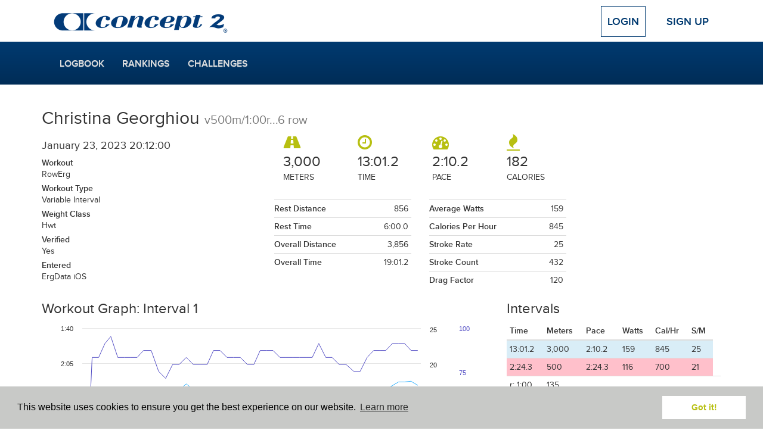

--- FILE ---
content_type: text/html; charset=UTF-8
request_url: https://log.concept2.com/profile/1226839/log/71876941
body_size: 5450
content:
<!DOCTYPE html>
<html>
<head>
  <meta charset="utf-8">
  <meta http-equiv="X-UA-Compatible" content="IE=edge">
  <meta name="viewport" content="width=device-width, initial-scale=1">
    <meta property="og:type" content="fitness.course" />
  <meta property="fb:app_id" content="5000008279" />
  <meta property="og:site_name" content="Concept2 Logbook" />
  <meta property="og:url" content="https://log.concept2.com/profile/1226839/log/71876941" />
  <meta property="og:updated_time" content="2023-01-24T04:12:07+00:00" />
  <meta property="og:determiner" content="a" />
  <meta property="og:title" content="v500m/1:00r...6 row on January 23, 2023" />
  <meta property="og:description" content="Distance: 3,856, Time: 19:01.2, Pace: 2:10.2, Energy Burned: 182 Calories" />
  <meta property="og:image" content="https://log.concept2.com/images/monitor/71876941/medium" />
  <meta property="og:image:width" content="800" />
  <meta property="og:image:height" content="533" />
  <meta property="fitness:distance:value" content="3856" >
  <meta property="fitness:distance:units" content="m" >
  <meta property="fitness:duration:value" content="1141.2" >
  <meta property="fitness:duration:units" content="s">

  <meta name="twitter:card" content="summary_large_image">
  <meta name="twitter:site" content="@concept2">
      <meta name="twitter:image" content="https://log.concept2.com/images/monitor/71876941/medium">
  
  <meta name="robots" value="noindex" />  <title>Concept2 Logbook | v500m/1:00r...6 row on January 23, 2023</title>
  <link rel="stylesheet" href="/build/css/application-35993f9274.css">
  <link rel="stylesheet" href="/build/css/vendor-fbe71f57f8.css">
  <script src="//code.jquery.com/jquery-1.11.3.min.js"></script>
  <script defer src="https://cdn.jsdelivr.net/npm/@alpinejs/persist@3.x.x/dist/cdn.min.js"></script>
  <script defer src="https://cdn.jsdelivr.net/npm/alpinejs@3.x.x/dist/cdn.min.js"></script>
  <script>window.jQuery || document.write('<script src="/build/js/jquery.min.js">\x3C/script>')</script>
  <!-- For development; replace with custom build in production -->
  <script src="https://cdnjs.cloudflare.com/ajax/libs/modernizr/2.8.3/modernizr.min.js"></script>
  <!-- HTML5 Shim and Respond.js IE8 support of HTML5 elements and media queries -->
  <!--[if lt IE 9]>
    <script src="https://cdnjs.cloudflare.com/ajax/libs/respond.js/1.4.2/respond.min.js"></script>
  <![endif]-->
  <script>
    var DATE_FORMAT = 'mm/dd/yyyy';
    var DATE_FORMAT_TABLESORT = 'mmddyy';
    var ROWER = 1;
    var SKIERG = 4;
    var SNOW = 7;
    var ROLLERSKI = 11;
    var BIKE = 8;
    var MULTIERG = 12;

    var TYPES = {"1":{"name":"RowErg","short":"RowErg","slug":"rower","exercise":"row","rankable":true},"2":{"name":"RowErg on Slides","short":"Slides","slug":"slides","exercise":"row","rankable":true},"3":{"name":"Dynamic RowErg","short":"Dynamic","slug":"dynamic","exercise":"row","rankable":true},"4":{"name":"SkiErg","short":"SkiErg","slug":"skierg","exercise":"ski","rankable":true},"8":{"name":"BikeErg","short":"BikeErg","slug":"bike","exercise":"bike","rankable":true},"12":{"name":"MultiErg","short":"MultiErg","slug":"multierg","exercise":"multierg","rankable":true,"unloggable":true},"5":{"name":"Paddle Adapter","short":"Paddle","slug":"paddle","exercise":"row","rankable":false},"6":{"name":"On-water","short":"Water","slug":"water","exercise":"row","rankable":false},"7":{"name":"On-snow","short":"Snow","slug":"snow","exercise":"ski","rankable":false},"11":{"name":"Rollerski","short":"Rollerski","slug":"rollerski","exercise":"ski","rankable":false}}

    var LIGHT_BLUE = '#7D9BC1';
    var DARK_BLUE = '#003A70';
    var GREEN = '#B7BF10';

    var ADAPTIVE_LTA_AKD = 6
    var ADAPTIVE_TA = 7

    var RANKING_DISTANCES = [100,500,1000,2000,5000,6000,10000,21097,42195,100000]
    var RANKING_TIMES = [600,2400,18000,36000]
    var RANKING_DISTANCES_BIKE = [200,500,1000,4000,10000,20000,40000,100000]
    var RANKING_TIMES_BIKE = [600,18000,36000]

</script>  <link rel="apple-touch-icon" sizes="57x57" href="/apple-touch-icon-57x57.png">
<link rel="apple-touch-icon" sizes="60x60" href="/apple-touch-icon-60x60.png">
<link rel="apple-touch-icon" sizes="72x72" href="/apple-touch-icon-72x72.png">
<link rel="apple-touch-icon" sizes="76x76" href="/apple-touch-icon-76x76.png">
<link rel="apple-touch-icon" sizes="114x114" href="/apple-touch-icon-114x114.png">
<link rel="apple-touch-icon" sizes="120x120" href="/apple-touch-icon-120x120.png">
<link rel="apple-touch-icon" sizes="144x144" href="/apple-touch-icon-144x144.png">
<link rel="apple-touch-icon" sizes="152x152" href="/apple-touch-icon-152x152.png">
<link rel="apple-touch-icon" sizes="180x180" href="/apple-touch-icon-180x180.png">
<link rel="icon" type="image/png" href="/favicon-32x32.png" sizes="32x32">
<link rel="icon" type="image/png" href="/android-chrome-192x192.png" sizes="192x192">
<link rel="icon" type="image/png" href="/favicon-96x96.png" sizes="96x96">
<link rel="icon" type="image/png" href="/favicon-16x16.png" sizes="16x16">
<link rel="manifest" href="/manifest.json">
<meta name="msapplication-TileColor" content="#2b5797">
<meta name="msapplication-TileImage" content="/mstile-144x144.png">
<meta name="theme-color" content="#ffffff">
      <!-- Google tag (gtag.js) -->
  <script async src="https://www.googletagmanager.com/gtag/js?id=G-VC09KDSTN6"></script>
  <script>
    window.dataLayer = window.dataLayer || [];
    function gtag(){dataLayer.push(arguments);}
    gtag('js', new Date());

    gtag('config', 'UA-383575-25');
    gtag('config', 'G-VC09KDSTN6');
  </script>

  <link rel="stylesheet" type="text/css" href="//cdnjs.cloudflare.com/ajax/libs/cookieconsent2/3.0.3/cookieconsent.min.css" />
  <script src="//cdnjs.cloudflare.com/ajax/libs/cookieconsent2/3.0.3/cookieconsent.min.js"></script>
  <script>
  window.addEventListener("load", function(){
  window.cookieconsent.initialise({
    "palette": {
      "popup": {
        "background": "#c8c9c7"
      },
      "button": {
        "background": "#fff",
        "text": GREEN
      }
    },
    "position": "bottom",
    "content": {
      "href": "/cookies"
    }
  })});
  </script></head>
<body>

  
  <!-- Top Navigation -->
  <div class="container top-nav clearfix">
    <div class="row">
      <div class="col-xs-12">
        <a class="navbar-brand" href="/"><img src="/build/images/logos/concept2/blue.png" width="300" height="45"></a>
                  <!-- Logged Out -->
          <div class="nav-anonymous">
            <a class="btn btn-lg btn-login" href="/login">Login</a>
            <a class="btn btn-lg" href="/signup">Sign Up</a>
          </div>
              </div>
    </div>
  </div>

  <!-- Main Navigation -->
  <nav class="navbar navbar-blue" role="navigation">
    <div class="container">
      <div class="navbar-header">
        <!-- Only shown when extra small -->
        <button type="button" class="navbar-toggle navbar-button menu" data-toggle="collapse" data-target="#navbar">
          <span class="sr-only">Toggle navigation</span>
          <i class="icon-menu icon-fw icon-lg"></i> Menu
        </button>
        <a class="navbar-brand c2" href="/"><img src="/build/images/logos/c2/white/100.png" width="50" height="44"></a>
                  <a type="button" class="navbar-toggle navbar-button profile" href="/login">
            Login
          </a>
              </div>
      <div class="row">
        <div class="col-xs-12 main-nav-col">
                      <!-- Logged Out -->
            <div id="navbar" class="collapse navbar-collapse">
              <ul class="nav navbar-nav navbar-main">
                <li><a href="/log">Logbook</a></li>
                <li><a href="/rankings">Rankings</a></li>
                <li><a href="/challenges">Challenges</a></li>
                <!-- Only shown when in toggle state -->
                <li class="divider visible-xs"></li>
                <li class="visible-xs"><a href="/login">Login</a></li>
                <li class="visible-xs"><a href="/signup">Sign Up</a></li>
              </ul>
            </div>
                  </div>
      </div>
    </div>
  </nav>
  <div class="container default">
    <div class="row">
      <main class="one_column">
    <section class="content">
      
      
  <div class="col-sm-12 row">
     <h2>Christina Georghiou <small>v500m/1:00r...6 row</small></h2>
  </div>

  <div class="workout">
    <div class="col-sm-8 col-sm-push-4">

      <div class="workout__stats">
        <div class="workout__stat">
          <i class="icon-distance icon-2x"></i>
          <span>3,000</span>
          <p>Meters</p>
        </div>
        <div class="workout__stat">
          <i class="icon-time icon-2x"></i>
          <span>13:01.2</span>
          <p>Time</p>
        </div>
        <div class="workout__stat">
          <i class="icon-pace icon-2x"></i>
          <span>2:10.2</span>
          <p>Pace</p>
        </div>
        <div class="workout__stat">
          <i class="icon-calories icon-2x"></i>
          <span>182</span>
          <p>Calories</p>
        </div>
              </div>
      <div class="row">
        <div class="col-sm-8">
          <div class="row">
            <div class="col-md-6">
              <table class="table workout__more-stats">
                                                      <tr><th>Rest Distance</th><td>856</td></tr>
                                                        <tr><th>Rest Time</th><td>6:00.0</td></tr>
                                                        <tr><th>Overall Distance</th><td>3,856</td></tr>
                                                        <tr><th>Overall Time</th><td>19:01.2</td></tr>
                                                </table>
            </div>
            <div class="col-md-6">
              <table class="table workout__more-stats">
                <tr><th>Average Watts</th><td>159</td></tr>
                <tr><th>Calories Per Hour</th><td>845</td></tr>
                                  <tr><th>Stroke Rate</th><td>25</td></tr>
                                                  <tr><th>Stroke Count</th><td>432</td></tr>
                                                                  <tr><th>Drag Factor</th><td>120</td></tr>
                              </table>
            </div>
          </div>
        </div>
        <div class="col-sm-4">
                  </div>
      </div>
    </div>
    <div class="col-sm-4 col-sm-pull-8 workout__details">

      <h4>January 23, 2023  20:12:00  </h4>

      <p><strong>Workout</strong><br>RowErg</p>
                  <p><strong>Workout Type</strong><br>Variable Interval</p>
        
                  <p><strong>Weight Class</strong><br>Hwt</p>
        
        <p><strong>Verified</strong><br>Yes</p>

              </p>

      <p><strong>Entered</strong><br>ErgData iOS
            </p>
      
    </div>

  </div>

  <div class="actions">
      </div>

      <div class="row row-data">
      <div class="col-md-4 col-md-push-8">
                  <h3>Intervals</h3>

<div class="intervals panel-detail">
  <table class="table table-condensed table-detail">
    <thead>
      <tr>
        <th>Time</th>
        <th>Meters</th>
                <th>Pace</th>
        <th>Watts</th>
        <th>Cal/Hr</th>
                   <th>S/M</th>
                      </tr>
      <tr class="info">
        <td>13:01.2</td>
        <td>3,000</td>
                <td>2:10.2</td>
        <td>159</td>
        <td>845</td>
        <td>25</td>
              </tr>
    </thead>
    <tbody>
            <tr class="js-interval" data-interval="1">
        <td>2:24.3</td>
        <td>500</td>
                <td>2:24.3</td>
        <td>116</td>
        <td>700</td>
        <td>21</td>
              </tr>
            <tr class="rest">
        <td>r: 1:00</td>
                  <td>135</td>
          <td></td>
                <td></td>
        <td></td>
        <td></td>
        <td></td>
              </tr>
                  <tr class="js-interval" data-interval="2">
        <td>2:12.2</td>
        <td>500</td>
                <td>2:12.2</td>
        <td>151</td>
        <td>821</td>
        <td>24</td>
              </tr>
            <tr class="rest">
        <td>r: 1:00</td>
                  <td>176</td>
          <td></td>
                <td></td>
        <td></td>
        <td></td>
        <td></td>
              </tr>
                  <tr class="js-interval" data-interval="3">
        <td>2:09.6</td>
        <td>500</td>
                <td>2:09.6</td>
        <td>161</td>
        <td>853</td>
        <td>25</td>
              </tr>
            <tr class="rest">
        <td>r: 1:00</td>
                  <td>126</td>
          <td></td>
                <td></td>
        <td></td>
        <td></td>
        <td></td>
              </tr>
                  <tr class="js-interval" data-interval="4">
        <td>2:06.8</td>
        <td>500</td>
                <td>2:06.8</td>
        <td>172</td>
        <td>890</td>
        <td>26</td>
              </tr>
            <tr class="rest">
        <td>r: 1:00</td>
                  <td>131</td>
          <td></td>
                <td></td>
        <td></td>
        <td></td>
        <td></td>
              </tr>
                  <tr class="js-interval" data-interval="5">
        <td>2:06.2</td>
        <td>500</td>
                <td>2:06.2</td>
        <td>174</td>
        <td>899</td>
        <td>26</td>
              </tr>
            <tr class="rest">
        <td>r: 1:00</td>
                  <td>133</td>
          <td></td>
                <td></td>
        <td></td>
        <td></td>
        <td></td>
              </tr>
                  <tr class="js-interval" data-interval="6">
        <td>2:02.0</td>
        <td>500</td>
                <td>2:02.0</td>
        <td>193</td>
        <td>963</td>
        <td>29</td>
              </tr>
            <tr class="rest">
        <td>r: 1:00</td>
                  <td>155</td>
          <td></td>
                <td></td>
        <td></td>
        <td></td>
        <td></td>
              </tr>
                        <tr>
        <td></td>
                  <td>r856</td>
          <td></td>
                <td></td>
        <td></td>
        <td></td>
        <td></td>
      </tr>
          </tbody>
  </table>
</div>

  <p>Click on an interval to see the workout graph.</p>
                                  <p>Click and drag on the graph to zoom in on a section.</p>
                      </div>
              <div class="col-md-8 col-md-pull-4">
          <h3 class="graph-title">Workout Graph</h3>

<div id="stroke-graph" class="stroke-graph">

  <div class='loading-stroke-data'>
    <img src="/build/images/loading/bar.gif">
    <p>Loading data.</p>
  </div>

</div>

<script>
  var bike = false;
  var user_id = 1226839;
  var stroke_file =  "95ac69aec12cedf3b8d5261cc6b1d004";
  var details = [{"rest_distance":135,"distance":500,"time":1443,"stroke_rate":21,"calories_total":28,"targets":{},"type":"distance","rest_time":600,"machine":"rower","heart_rate":{}},{"rest_distance":176,"distance":500,"time":1322,"stroke_rate":24,"calories_total":30,"targets":{},"type":"distance","rest_time":600,"machine":"rower","heart_rate":{}},{"rest_distance":126,"distance":500,"time":1296,"stroke_rate":25,"calories_total":30,"targets":{},"type":"distance","rest_time":600,"machine":"rower","heart_rate":{}},{"rest_distance":131,"distance":500,"time":1268,"stroke_rate":26,"calories_total":31,"targets":{},"type":"distance","rest_time":600,"machine":"rower","heart_rate":{}},{"rest_distance":133,"distance":500,"time":1262,"stroke_rate":26,"calories_total":31,"targets":{},"type":"distance","rest_time":600,"machine":"rower","heart_rate":{}},{"rest_distance":155,"distance":500,"time":1220,"stroke_rate":29,"calories_total":32,"targets":{},"type":"distance","rest_time":600,"machine":"rower","heart_rate":{}}];
  var is_interval = details ? true : false;
  $(function(){
    getStrokeGraphFromFile(stroke_file, "#stroke-graph", user_id, details, is_interval, bike);
  })
</script>        </div>
          </div>
  
    </section>
</main>
    </div>
  </div>

  <footer class="footer">
  <section class="footer__top">
    <div class="container">
      <div class="row">
        <div class="col-xs-6 col-sm-4">
          <h2>Quick Links</h2>
          <ul class="footer-links">
            <li><a href="/log">Your Log</a></li>
            <li><a href="/rankings">Rankings</a></li>
            <li><a href="/challenges">Challenges</a></li>
            <li><a href="/affiliation/standings">Affiliation Standings</a></li>
                        <li><a href="/login">Login</a></li>
                      </ul>
        </div>
        <div class="col-xs-6 col-sm-4">
          <h2>Help</h2>
          <ul class="list-unstyled footer-links">
            <li><a href="/help">FAQs</a></li>
            <li><a href="https://www.c2forum.com" rel="external">Forum</a></li>
            <li><a href="https://www.concept2.com/indoor-rowers/training/calculators/pace-calculator" rel="external">Pace Calculator</a></li>
            <li><a href="https://www.concept2.com/news" rel="external">Concept2 News</a></li>
            <li><a href="/contact">Contact Us</a></li>
          </ul>
        </div>
        <div class="col-sm-4 col-xs-12">
          <h2>Concept2</h2>
          <p>Making world class rowing products since 1976.</p>
          <a href="https://www.concept2.com" rel="external"><i class="icon-web icon-fw icon-lg"></i> concept2.com</a>
          <div class="social-icons">
            <a href="https://www.facebook.com/concept2inc" class="facebook social-icon dark js-social-link" data-network="Facebook" rel="external">
              <span class="sr-only">Facebook</span>
              <i class="icon-facebook icon-fw icon-lg"></i>
            </a>
            <a href="https://twitter.com/concept2" class="social-icon dark twitter js-social-link" data-network="Twitter" rel="external">
              <span class="sr-only">Twitter</span>
              <i class="icon-twitter icon-fw icon-lg"></i>
            </a>
            <a href="https://www.instagram.com/concept2inc" class="social-icon dark instagram js-social-link" data-network="Instagram" rel="external">
              <span class="sr-only">Instagram</span><i class="icon-instagram icon-fw icon-lg"></i>
            </a>
            <a href="https://www.pinterest.com/concept2" class="social-icon dark pinterest js-social-link" data-network="Pinterest" rel="external">
              <span class="sr-only">Pinterest</span><i class="icon-pinterest icon-fw icon-lg"></i>
            </a>
          </div>
        </div>
      </div>
    </div>
  </section>
  <section class="footer__middle">
    <div class="container">
      <div class="row">
        <div class="col-sm-6">
          <h2>Workout of the Day</h2>
          <form class="form-inline wod-signup">
            <p class="wod-text"></p>
            <div class="form-group">
              <input type="email" class="form-control wod-email wod-input" placeholder="Email Address">
              <button type="submit" class="btn btn-default wod-submit wod-input">Sign up</button>
              <br>
              <label class="normal"><input type="radio" name="wod-type" value="rower" checked class="form-control wod-radio wod-input"> RowErg <a href="http://www.concept2.com/indoor-rowers/training/wod" rel="external">(View WOD)</a></label>
              <label class="normal"><input type="radio" name="wod-type" value="skierg" class="form-control wod-radio wod-input"> SkiErg <a href="http://www.concept2.com/skierg/training/wod" rel="external">(View WOD)</a></label>
              <label class="normal"><input type="radio" name="wod-type" value="bikeerg" class="form-control wod-radio wod-input"> BikeErg <a href="http://www.concept2.com/bikeerg/training/wod" rel="external">(View WOD)</a></label>
            </div>
          </form>
        </div>
        <div class="col-sm-4 col-sm-offset-2">
          <h2>ErgData</h2>
          <a href="https://itunes.apple.com/gb/app/ergdata/id561716382?mt=8" rel="external" class="social-icon">
            <span class="sr-only">ErgData for iOS</span>
            <i class="icon-apple icon-fw icon-lg"></i>
          </a>
          <a href="https://play.google.com/store/apps/details?id=com.concept2.ergdata" rel="external" class="social-icon android">
            <span class="sr-only">ErgData for Android</span>
            <i class="icon-android icon-fw icon-lg"></i>
          </a>
          <a href="https://www.concept2.com/ergdata" rel="external">
            <img src="/build/images/layout/ergdata2.png" width="125">
          </a>
        </div>
      </div>
    </div>
  </section>
  <section class="footer__bottom">
    <div class="container">
      © Concept2 Inc. All rights reserved. <a href="https://www.concept2.com/company/internet-policies/privacy" rel="external">Privacy Policy</a>. <a href="/terms">Terms and Conditions</a>. <a href="/coppa">COPPA</a>. <a href="/cookies">Cookie Policy</a>.
    </div>
  </section>
</footer>
  <div class="modal" id="modal" tabindex="-1" role="dialog" aria-labelledby="myModalLabel" aria-hidden="true">
  <div class="modal-dialog">
    <div class="modal-content">
      <div class="modal-header">
        <button type="button" class="close" data-dismiss="modal" aria-label="Close"><span aria-hidden="true">&times;</span></button>
        <h4 class="modal-title"></h4>
      </div>
      <div class="modal-body">
      </div>
      <div class="modal-footer">
        <button type="button" class="btn btn-default" data-dismiss="modal">Close</button>
      </div>
    </div>
  </div>
</div>
  <!-- Bundled JS -->
  <script src="/build/js/vendor-a91a9b4002.js"></script>
  <script src="/build/js/application-158fbba9b4.js"></script>

  
  
<script>
  $(function(){  
    //defaults
    $.fn.editable.defaults.mode = 'inline';
  
    $('#privacy').editable({
        source: [
            {value: 3, text: 'Everyone'},
            {value: 2, text: 'Logged-In Users'},
            {value: 1, text: 'Training Partners'},
            {value: 0, text: 'Nobody'}
        ],
        toggle: 'manual',
        success: function(response, newValue) {}
    });    
    
    $('#privacy').on('hidden', function(e, params) {
        $('.change-visibility').removeClass('hidden');
    });

    $('.change-visibility').click(function(e) {
        e.stopPropagation();
        e.preventDefault();
        $('#privacy').editable('toggle');
        $('.change-visibility').addClass('hidden');
   });
  });
</script>

</body>
</html>
